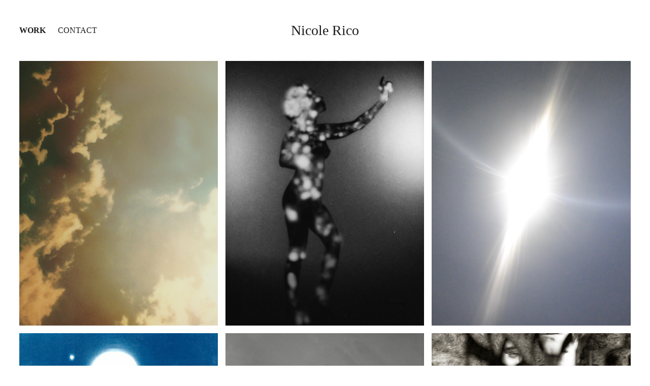

--- FILE ---
content_type: text/html; charset=utf-8
request_url: https://nicolerico.com/
body_size: 3701
content:
<!DOCTYPE HTML>
<html lang="en-US">
<head>
  <meta charset="UTF-8" />
  <meta name="viewport" content="width=device-width, initial-scale=1" />
      <meta name="twitter:card"  content="summary_large_image" />
      <meta name="twitter:site"  content="@AdobePortfolio" />
      <meta  property="og:title" content="Nicole Rico" />
      <meta  property="og:image" content="https://cdn.myportfolio.com/3bbf81de-39d2-4a82-84b5-7678cacae51e/ec1e3bc7-339e-4c64-80f0-9c4382d4e59b_rwc_237x152x523x697x523.jpg?h=a663970978c5f70d60876bb2f8b34843" />
      <link rel="icon" href="[data-uri]"  />
      <link rel="stylesheet" href="/dist/css/main.css" type="text/css" />
      <link rel="stylesheet" href="https://cdn.myportfolio.com/3bbf81de-39d2-4a82-84b5-7678cacae51e/7709bfac10dc0234609a9b43d5ebe0cd1766530871.css?h=2687e4c69e5f15d2d4a00c440fc28d47" type="text/css" />
    <link rel="canonical" href="https://nicolerico.com/work" />
      <title>Nicole Rico</title>
    <script type="text/javascript" src="//use.typekit.net/ik/[base64].js?cb=35f77bfb8b50944859ea3d3804e7194e7a3173fb" async onload="
    try {
      window.Typekit.load();
    } catch (e) {
      console.warn('Typekit not loaded.');
    }
    "></script>
</head>
  <body class="transition-enabled">  <div class='page-background-video page-background-video-with-panel'>
  </div>
  <div class="js-responsive-nav">
    <div class="responsive-nav has-social">
      <div class="close-responsive-click-area js-close-responsive-nav">
        <div class="close-responsive-button"></div>
      </div>
          <nav class="nav-container" data-hover-hint="nav" data-hover-hint-placement="bottom-start">
                <div class="gallery-title"><a href="/work" class="active">Work</a></div>
      <div class="page-title">
        <a href="/contact" >Contact</a>
      </div>
          </nav>
        <div class="social pf-nav-social" data-context="theme.nav" data-hover-hint="navSocialIcons" data-hover-hint-placement="bottom-start">
          <ul>
          </ul>
        </div>
    </div>
  </div>
    <header class="site-header js-site-header " data-context="theme.nav" data-hover-hint="nav" data-hover-hint-placement="top-start">
        <nav class="nav-container" data-hover-hint="nav" data-hover-hint-placement="bottom-start">
                <div class="gallery-title"><a href="/work" class="active">Work</a></div>
      <div class="page-title">
        <a href="/contact" >Contact</a>
      </div>
        </nav>
        <div class="logo-wrap" data-context="theme.logo.header" data-hover-hint="logo" data-hover-hint-placement="bottom-start">
          <div class="logo e2e-site-logo-text logo-text  ">
              <a href="/work" class="preserve-whitespace">Nicole Rico</a>

          </div>
        </div>
        <div class="social pf-nav-social" data-context="theme.nav" data-hover-hint="navSocialIcons" data-hover-hint-placement="bottom-start">
          <ul>
          </ul>
        </div>
        <div class="hamburger-click-area js-hamburger">
          <div class="hamburger">
            <i></i>
            <i></i>
            <i></i>
          </div>
        </div>
    </header>
    <div class="header-placeholder"></div>
  <div class="site-wrap cfix js-site-wrap">
    <div class="site-container">
      <div class="site-content e2e-site-content">
        <main>
          <section class="project-covers" data-context="page.gallery.covers">
          <a class="project-cover js-project-cover-touch hold-space" href="/it-lives-here" data-context="pages" data-identity="id:p6949a749654f12b73c3301932580e77a852c5567377b1a8047603" data-hover-hint="galleryPageCover" data-hover-hint-id="p6949a749654f12b73c3301932580e77a852c5567377b1a8047603">
            <div class="cover-content-container">
              <div class="cover-image-wrap">
                <div class="cover-image">
                    <div class="cover cover-normal">

            <img
              class="cover__img js-lazy"
              src="https://cdn.myportfolio.com/3bbf81de-39d2-4a82-84b5-7678cacae51e/ec1e3bc7-339e-4c64-80f0-9c4382d4e59b_rwc_237x152x523x697x32.jpg?h=820b726e52ca8e8ffe92a1adaf6c4afb"
              data-src="https://cdn.myportfolio.com/3bbf81de-39d2-4a82-84b5-7678cacae51e/ec1e3bc7-339e-4c64-80f0-9c4382d4e59b_rwc_237x152x523x697x523.jpg?h=a663970978c5f70d60876bb2f8b34843"
              data-srcset="https://cdn.myportfolio.com/3bbf81de-39d2-4a82-84b5-7678cacae51e/ec1e3bc7-339e-4c64-80f0-9c4382d4e59b_rwc_237x152x523x697x640.jpg?h=be81c1d46ce472c8efbc69e73cc9843f 640w, https://cdn.myportfolio.com/3bbf81de-39d2-4a82-84b5-7678cacae51e/ec1e3bc7-339e-4c64-80f0-9c4382d4e59b_rwc_237x152x523x697x523.jpg?h=a663970978c5f70d60876bb2f8b34843 1280w, https://cdn.myportfolio.com/3bbf81de-39d2-4a82-84b5-7678cacae51e/ec1e3bc7-339e-4c64-80f0-9c4382d4e59b_rwc_237x152x523x697x523.jpg?h=a663970978c5f70d60876bb2f8b34843 1366w, https://cdn.myportfolio.com/3bbf81de-39d2-4a82-84b5-7678cacae51e/ec1e3bc7-339e-4c64-80f0-9c4382d4e59b_rwc_237x152x523x697x523.jpg?h=a663970978c5f70d60876bb2f8b34843 1920w, https://cdn.myportfolio.com/3bbf81de-39d2-4a82-84b5-7678cacae51e/ec1e3bc7-339e-4c64-80f0-9c4382d4e59b_rwc_237x152x523x697x523.jpg?h=a663970978c5f70d60876bb2f8b34843 2560w, https://cdn.myportfolio.com/3bbf81de-39d2-4a82-84b5-7678cacae51e/ec1e3bc7-339e-4c64-80f0-9c4382d4e59b_rwc_237x152x523x697x523.jpg?h=a663970978c5f70d60876bb2f8b34843 5120w"
              data-sizes="(max-width: 540px) 100vw, (max-width: 768px) 50vw, calc(100vw / 3)"
            >
                              </div>
                </div>
              </div>
              <div class="details-wrap">
                <div class="details">
                  <div class="details-inner">
                  </div>
                </div>
              </div>
            </div>
          </a>
          <a class="project-cover js-project-cover-touch hold-space" href="/ghosts-in-the-theatre" data-context="pages" data-identity="id:p6949a4eec1f40bd74a83b876fb89cceac3607c22a1f50de2ac7a4" data-hover-hint="galleryPageCover" data-hover-hint-id="p6949a4eec1f40bd74a83b876fb89cceac3607c22a1f50de2ac7a4">
            <div class="cover-content-container">
              <div class="cover-image-wrap">
                <div class="cover-image">
                    <div class="cover cover-normal">

            <img
              class="cover__img js-lazy"
              src="https://cdn.myportfolio.com/3bbf81de-39d2-4a82-84b5-7678cacae51e/70c80123-fe4d-4efa-be30-44280d190b09_carw_3x4x32.jpg?h=ac72dd04b3a4ccfdf8250e871cc09cf8"
              data-src="https://cdn.myportfolio.com/3bbf81de-39d2-4a82-84b5-7678cacae51e/70c80123-fe4d-4efa-be30-44280d190b09_car_3x4.jpg?h=29ea36322d9f3274a9de0b3c88619dcc"
              data-srcset="https://cdn.myportfolio.com/3bbf81de-39d2-4a82-84b5-7678cacae51e/70c80123-fe4d-4efa-be30-44280d190b09_carw_3x4x640.jpg?h=9e09ad40c73612a49223541356963a2b 640w, https://cdn.myportfolio.com/3bbf81de-39d2-4a82-84b5-7678cacae51e/70c80123-fe4d-4efa-be30-44280d190b09_carw_3x4x1280.jpg?h=108c703b223b78a92477eef4c1418c23 1280w, https://cdn.myportfolio.com/3bbf81de-39d2-4a82-84b5-7678cacae51e/70c80123-fe4d-4efa-be30-44280d190b09_carw_3x4x1366.jpg?h=7cbf35d4d990cde87b9de6f2f66754e1 1366w, https://cdn.myportfolio.com/3bbf81de-39d2-4a82-84b5-7678cacae51e/70c80123-fe4d-4efa-be30-44280d190b09_carw_3x4x1920.jpg?h=24af0102bb0c37b6b034416055f754fa 1920w, https://cdn.myportfolio.com/3bbf81de-39d2-4a82-84b5-7678cacae51e/70c80123-fe4d-4efa-be30-44280d190b09_carw_3x4x2560.jpg?h=6f45ab69c32de1cee945618501a7ebd7 2560w, https://cdn.myportfolio.com/3bbf81de-39d2-4a82-84b5-7678cacae51e/70c80123-fe4d-4efa-be30-44280d190b09_carw_3x4x5120.jpg?h=f594baabbeb0ccf9d61cf52c39589cbc 5120w"
              data-sizes="(max-width: 540px) 100vw, (max-width: 768px) 50vw, calc(100vw / 3)"
            >
                              </div>
                </div>
              </div>
              <div class="details-wrap">
                <div class="details">
                  <div class="details-inner">
                  </div>
                </div>
              </div>
            </div>
          </a>
          <a class="project-cover js-project-cover-touch hold-space" href="/maternal-disembodiment" data-context="pages" data-identity="id:p6949aa57e43da30bed9e3276755043dcca78ff2a6472b938d8e1b" data-hover-hint="galleryPageCover" data-hover-hint-id="p6949aa57e43da30bed9e3276755043dcca78ff2a6472b938d8e1b">
            <div class="cover-content-container">
              <div class="cover-image-wrap">
                <div class="cover-image">
                    <div class="cover cover-normal">

            <img
              class="cover__img js-lazy"
              src="https://cdn.myportfolio.com/3bbf81de-39d2-4a82-84b5-7678cacae51e/36962851-3b78-4c80-8b52-ed01740574f7_rwc_1110x0x1607x2141x32.png?h=79dadbe67140152f9954f246dfdfeaa8"
              data-src="https://cdn.myportfolio.com/3bbf81de-39d2-4a82-84b5-7678cacae51e/36962851-3b78-4c80-8b52-ed01740574f7_rwc_1110x0x1607x2141x1607.png?h=ab88ead2308761026370b07ee49cbe6e"
              data-srcset="https://cdn.myportfolio.com/3bbf81de-39d2-4a82-84b5-7678cacae51e/36962851-3b78-4c80-8b52-ed01740574f7_rwc_1110x0x1607x2141x640.png?h=86a347f3339d47418d95fad60e523ec3 640w, https://cdn.myportfolio.com/3bbf81de-39d2-4a82-84b5-7678cacae51e/36962851-3b78-4c80-8b52-ed01740574f7_rwc_1110x0x1607x2141x1280.png?h=68275c06eda974593f4ad0b1d6960b99 1280w, https://cdn.myportfolio.com/3bbf81de-39d2-4a82-84b5-7678cacae51e/36962851-3b78-4c80-8b52-ed01740574f7_rwc_1110x0x1607x2141x1366.png?h=babce48d1f4cda558b9de5f8711c00e9 1366w, https://cdn.myportfolio.com/3bbf81de-39d2-4a82-84b5-7678cacae51e/36962851-3b78-4c80-8b52-ed01740574f7_rwc_1110x0x1607x2141x1920.png?h=9bbb0170c53188bf19c8f2d956d4eda0 1920w, https://cdn.myportfolio.com/3bbf81de-39d2-4a82-84b5-7678cacae51e/36962851-3b78-4c80-8b52-ed01740574f7_rwc_1110x0x1607x2141x2560.png?h=6557a7ef91e2513d1b89e517562e00a6 2560w, https://cdn.myportfolio.com/3bbf81de-39d2-4a82-84b5-7678cacae51e/36962851-3b78-4c80-8b52-ed01740574f7_rwc_1110x0x1607x2141x1607.png?h=ab88ead2308761026370b07ee49cbe6e 5120w"
              data-sizes="(max-width: 540px) 100vw, (max-width: 768px) 50vw, calc(100vw / 3)"
            >
                              </div>
                </div>
              </div>
              <div class="details-wrap">
                <div class="details">
                  <div class="details-inner">
                  </div>
                </div>
              </div>
            </div>
          </a>
          <a class="project-cover js-project-cover-touch hold-space" href="/seance" data-context="pages" data-identity="id:p6949eab981f494fb8d64a93b4e3226c068dfe1297749c143dc019" data-hover-hint="galleryPageCover" data-hover-hint-id="p6949eab981f494fb8d64a93b4e3226c068dfe1297749c143dc019">
            <div class="cover-content-container">
              <div class="cover-image-wrap">
                <div class="cover-image">
                    <div class="cover cover-normal">

            <img
              class="cover__img js-lazy"
              src="https://cdn.myportfolio.com/3bbf81de-39d2-4a82-84b5-7678cacae51e/1c7118d9-99c0-4a12-8a65-0c26686f1b8f_carw_3x4x32.JPG?h=ff9bbf7a9e4767e5b840db3453dffbc9"
              data-src="https://cdn.myportfolio.com/3bbf81de-39d2-4a82-84b5-7678cacae51e/1c7118d9-99c0-4a12-8a65-0c26686f1b8f_car_3x4.JPG?h=087b980005d3784ef902a1df94c38f4c"
              data-srcset="https://cdn.myportfolio.com/3bbf81de-39d2-4a82-84b5-7678cacae51e/1c7118d9-99c0-4a12-8a65-0c26686f1b8f_carw_3x4x640.JPG?h=e707257abe927dad5754bd6dee357d5e 640w, https://cdn.myportfolio.com/3bbf81de-39d2-4a82-84b5-7678cacae51e/1c7118d9-99c0-4a12-8a65-0c26686f1b8f_carw_3x4x1280.JPG?h=2c7218d17c5a2b42f6246a5314ceec6e 1280w, https://cdn.myportfolio.com/3bbf81de-39d2-4a82-84b5-7678cacae51e/1c7118d9-99c0-4a12-8a65-0c26686f1b8f_carw_3x4x1366.JPG?h=693257a26e0842427337b0bd89b6dbb2 1366w, https://cdn.myportfolio.com/3bbf81de-39d2-4a82-84b5-7678cacae51e/1c7118d9-99c0-4a12-8a65-0c26686f1b8f_carw_3x4x1920.JPG?h=01f5b8a25f9dbd5ec6a54a738853da31 1920w, https://cdn.myportfolio.com/3bbf81de-39d2-4a82-84b5-7678cacae51e/1c7118d9-99c0-4a12-8a65-0c26686f1b8f_carw_3x4x2560.JPG?h=172bc45a71283ad909cbe2ed674f8858 2560w, https://cdn.myportfolio.com/3bbf81de-39d2-4a82-84b5-7678cacae51e/1c7118d9-99c0-4a12-8a65-0c26686f1b8f_carw_3x4x5120.JPG?h=c980c672ce64aa44a1f6f50ec4c1bbe1 5120w"
              data-sizes="(max-width: 540px) 100vw, (max-width: 768px) 50vw, calc(100vw / 3)"
            >
                              </div>
                </div>
              </div>
              <div class="details-wrap">
                <div class="details">
                  <div class="details-inner">
                  </div>
                </div>
              </div>
            </div>
          </a>
          <a class="project-cover js-project-cover-touch hold-space" href="/the-earth-the-field-lie-stretched-in-sleep" data-context="pages" data-identity="id:p6949a5954c28e9cf2132b1c827ebef6cc287932ca3ea3fb394224" data-hover-hint="galleryPageCover" data-hover-hint-id="p6949a5954c28e9cf2132b1c827ebef6cc287932ca3ea3fb394224">
            <div class="cover-content-container">
              <div class="cover-image-wrap">
                <div class="cover-image">
                    <div class="cover cover-normal">

            <img
              class="cover__img js-lazy"
              src="https://cdn.myportfolio.com/3bbf81de-39d2-4a82-84b5-7678cacae51e/043678a6-688f-4402-8933-40f39cee7a13_rwc_16x0x600x800x32.jpg?h=05a507ffcbcb1d8af15dc745b9c3a9be"
              data-src="https://cdn.myportfolio.com/3bbf81de-39d2-4a82-84b5-7678cacae51e/043678a6-688f-4402-8933-40f39cee7a13_rwc_16x0x600x800x600.jpg?h=624455c5802c0989e7d07eef07de0c0e"
              data-srcset="https://cdn.myportfolio.com/3bbf81de-39d2-4a82-84b5-7678cacae51e/043678a6-688f-4402-8933-40f39cee7a13_rwc_16x0x600x800x600.jpg?h=624455c5802c0989e7d07eef07de0c0e 640w, https://cdn.myportfolio.com/3bbf81de-39d2-4a82-84b5-7678cacae51e/043678a6-688f-4402-8933-40f39cee7a13_rwc_16x0x600x800x600.jpg?h=624455c5802c0989e7d07eef07de0c0e 1280w, https://cdn.myportfolio.com/3bbf81de-39d2-4a82-84b5-7678cacae51e/043678a6-688f-4402-8933-40f39cee7a13_rwc_16x0x600x800x600.jpg?h=624455c5802c0989e7d07eef07de0c0e 1366w, https://cdn.myportfolio.com/3bbf81de-39d2-4a82-84b5-7678cacae51e/043678a6-688f-4402-8933-40f39cee7a13_rwc_16x0x600x800x600.jpg?h=624455c5802c0989e7d07eef07de0c0e 1920w, https://cdn.myportfolio.com/3bbf81de-39d2-4a82-84b5-7678cacae51e/043678a6-688f-4402-8933-40f39cee7a13_rwc_16x0x600x800x600.jpg?h=624455c5802c0989e7d07eef07de0c0e 2560w, https://cdn.myportfolio.com/3bbf81de-39d2-4a82-84b5-7678cacae51e/043678a6-688f-4402-8933-40f39cee7a13_rwc_16x0x600x800x600.jpg?h=624455c5802c0989e7d07eef07de0c0e 5120w"
              data-sizes="(max-width: 540px) 100vw, (max-width: 768px) 50vw, calc(100vw / 3)"
            >
                              </div>
                </div>
              </div>
              <div class="details-wrap">
                <div class="details">
                  <div class="details-inner">
                  </div>
                </div>
              </div>
            </div>
          </a>
          <a class="project-cover js-project-cover-touch hold-space" href="/portraits" data-context="pages" data-identity="id:p6949a50a644b2a8c498981f3af89361c4ac1f1e9acf561cadcb22" data-hover-hint="galleryPageCover" data-hover-hint-id="p6949a50a644b2a8c498981f3af89361c4ac1f1e9acf561cadcb22">
            <div class="cover-content-container">
              <div class="cover-image-wrap">
                <div class="cover-image">
                    <div class="cover cover-normal">

            <img
              class="cover__img js-lazy"
              src="https://cdn.myportfolio.com/3bbf81de-39d2-4a82-84b5-7678cacae51e/0fff868f-5c50-4311-96bd-efce37e679f9_rwc_262x287x549x732x32.jpg?h=53c2eeff8c545731ee0ebeeb65820563"
              data-src="https://cdn.myportfolio.com/3bbf81de-39d2-4a82-84b5-7678cacae51e/0fff868f-5c50-4311-96bd-efce37e679f9_rwc_262x287x549x732x549.jpg?h=6e6c9f93501b2983e160785bc99d4246"
              data-srcset="https://cdn.myportfolio.com/3bbf81de-39d2-4a82-84b5-7678cacae51e/0fff868f-5c50-4311-96bd-efce37e679f9_rwc_262x287x549x732x640.jpg?h=41797d6f86a2a8b302565bf14acc83be 640w, https://cdn.myportfolio.com/3bbf81de-39d2-4a82-84b5-7678cacae51e/0fff868f-5c50-4311-96bd-efce37e679f9_rwc_262x287x549x732x549.jpg?h=6e6c9f93501b2983e160785bc99d4246 1280w, https://cdn.myportfolio.com/3bbf81de-39d2-4a82-84b5-7678cacae51e/0fff868f-5c50-4311-96bd-efce37e679f9_rwc_262x287x549x732x549.jpg?h=6e6c9f93501b2983e160785bc99d4246 1366w, https://cdn.myportfolio.com/3bbf81de-39d2-4a82-84b5-7678cacae51e/0fff868f-5c50-4311-96bd-efce37e679f9_rwc_262x287x549x732x549.jpg?h=6e6c9f93501b2983e160785bc99d4246 1920w, https://cdn.myportfolio.com/3bbf81de-39d2-4a82-84b5-7678cacae51e/0fff868f-5c50-4311-96bd-efce37e679f9_rwc_262x287x549x732x549.jpg?h=6e6c9f93501b2983e160785bc99d4246 2560w, https://cdn.myportfolio.com/3bbf81de-39d2-4a82-84b5-7678cacae51e/0fff868f-5c50-4311-96bd-efce37e679f9_rwc_262x287x549x732x549.jpg?h=6e6c9f93501b2983e160785bc99d4246 5120w"
              data-sizes="(max-width: 540px) 100vw, (max-width: 768px) 50vw, calc(100vw / 3)"
            >
                              </div>
                </div>
              </div>
              <div class="details-wrap">
                <div class="details">
                  <div class="details-inner">
                  </div>
                </div>
              </div>
            </div>
          </a>
          <a class="project-cover js-project-cover-touch hold-space" href="/birthing-the-pantomime-horse-1" data-context="pages" data-identity="id:p694b1e25a3b06f3ba7ca13f24d56bb192bd1a0ad188c12e9a7c2a" data-hover-hint="galleryPageCover" data-hover-hint-id="p694b1e25a3b06f3ba7ca13f24d56bb192bd1a0ad188c12e9a7c2a">
            <div class="cover-content-container">
              <div class="cover-image-wrap">
                <div class="cover-image">
                    <div class="cover cover-normal">

            <img
              class="cover__img js-lazy"
              src="https://cdn.myportfolio.com/3bbf81de-39d2-4a82-84b5-7678cacae51e/1e9a6ab8-cded-4c07-b464-c666c3e66aaa_rwc_175x0x429x572x32.jpg?h=151cc56d2e46e64fed41c35551d808e0"
              data-src="https://cdn.myportfolio.com/3bbf81de-39d2-4a82-84b5-7678cacae51e/1e9a6ab8-cded-4c07-b464-c666c3e66aaa_rwc_175x0x429x572x429.jpg?h=b423ff23b260bb198f57dfe69df7871a"
              data-srcset="https://cdn.myportfolio.com/3bbf81de-39d2-4a82-84b5-7678cacae51e/1e9a6ab8-cded-4c07-b464-c666c3e66aaa_rwc_175x0x429x572x640.jpg?h=f03c90b468dcec0e2e3c30157e25689a 640w, https://cdn.myportfolio.com/3bbf81de-39d2-4a82-84b5-7678cacae51e/1e9a6ab8-cded-4c07-b464-c666c3e66aaa_rwc_175x0x429x572x429.jpg?h=b423ff23b260bb198f57dfe69df7871a 1280w, https://cdn.myportfolio.com/3bbf81de-39d2-4a82-84b5-7678cacae51e/1e9a6ab8-cded-4c07-b464-c666c3e66aaa_rwc_175x0x429x572x429.jpg?h=b423ff23b260bb198f57dfe69df7871a 1366w, https://cdn.myportfolio.com/3bbf81de-39d2-4a82-84b5-7678cacae51e/1e9a6ab8-cded-4c07-b464-c666c3e66aaa_rwc_175x0x429x572x429.jpg?h=b423ff23b260bb198f57dfe69df7871a 1920w, https://cdn.myportfolio.com/3bbf81de-39d2-4a82-84b5-7678cacae51e/1e9a6ab8-cded-4c07-b464-c666c3e66aaa_rwc_175x0x429x572x429.jpg?h=b423ff23b260bb198f57dfe69df7871a 2560w, https://cdn.myportfolio.com/3bbf81de-39d2-4a82-84b5-7678cacae51e/1e9a6ab8-cded-4c07-b464-c666c3e66aaa_rwc_175x0x429x572x429.jpg?h=b423ff23b260bb198f57dfe69df7871a 5120w"
              data-sizes="(max-width: 540px) 100vw, (max-width: 768px) 50vw, calc(100vw / 3)"
            >
                              </div>
                </div>
              </div>
              <div class="details-wrap">
                <div class="details">
                  <div class="details-inner">
                  </div>
                </div>
              </div>
            </div>
          </a>
          </section>
        </main>
      </div>
    </div>
  </div>
</body>
<script type="text/javascript">
  // fix for Safari's back/forward cache
  window.onpageshow = function(e) {
    if (e.persisted) { window.location.reload(); }
  };
</script>
  <script type="text/javascript">var __config__ = {"page_id":"p6949a4b361e7e2f5f036e200f7ed861a3509fa7eac3ac5a626fae","theme":{"name":"marta\/tom"},"pageTransition":true,"linkTransition":true,"disableDownload":false,"localizedValidationMessages":{"required":"This field is required","Email":"This field must be a valid email address"},"lightbox":{"enabled":true,"color":{"opacity":0.94,"hex":"#fff"}},"cookie_banner":{"enabled":false}};</script>
  <script type="text/javascript" src="/site/translations?cb=35f77bfb8b50944859ea3d3804e7194e7a3173fb"></script>
  <script type="text/javascript" src="/dist/js/main.js?cb=35f77bfb8b50944859ea3d3804e7194e7a3173fb"></script>
</html>
